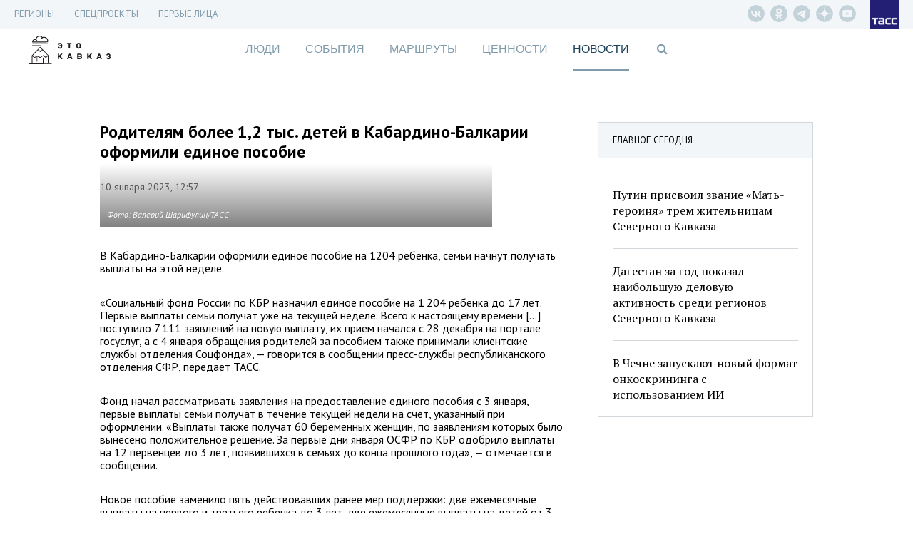

--- FILE ---
content_type: text/html; charset=UTF-8
request_url: https://etokavkaz.ru/news/158786
body_size: 12779
content:
<!DOCTYPE html>
<html lang="ru" ng-app="myApp" class="no-js" ng-init="$root.pageTitle = 'Родителям более 1,2 тыс. детей в Кабардино-Балкарии оформили единое пособие - Это Кавказ'; $root.currentSection='news'">
<head>
    <base href="/">
    <meta charset="utf-8">
    <meta http-equiv="X-UA-Compatible" content="IE=edge">
    <meta name="title" content="Родителям более 1,2 тыс. детей в Кабардино-Балкарии оформили единое пособие" />
<meta name="description" content="В Кабардино-Балкарии оформили единое пособие на 1204 ребенка, семьи начнут получать выплаты на этой неделе." />
<meta property="og:title" content="Родителям более 1,2 тыс. детей в Кабардино-Балкарии оформили единое пособие" />
<meta property="og:type" content="article" />
<meta property="og:image" content="https://cdn-media.tass.ru/etokavkaz/9/f/9fdf09feabda98ffccfa2aea62315f769e113207.jpg" />
<meta property="og:description" content="В Кабардино-Балкарии оформили единое пособие на 1204 ребенка, семьи начнут получать выплаты на этой неделе." />
<meta property="og:url" content="https://etokavkaz.ru/news/158786" />
<meta name="twitter:card" content="summary_large_image" />
<meta property="fb:app_id" content="2358351007797103" />
<link rel="canonical" href="https://etokavkaz.ru/news/158786" />
<link rel="amphtml" href="https://etokavkaz.ru/amp/news/158786" />
<link rel="stylesheet" type="text/css" href="/assets/3543208f/css/font-awesome.min.css" />
<link rel="stylesheet" type="text/css" href="/assets/ed3efdd0/css/front-fonts.css" />
<link rel="stylesheet" type="text/css" href="/assets/16200250/css/layout-main.css" />
<link rel="stylesheet" type="text/css" href="/assets/16200250/css/banner.css" />
<link rel="stylesheet" type="text/css" href="/assets/16200250/css/overlay-main.css" />
<link rel="stylesheet" type="text/css" href="/assets/16200250/css/game.css" />
<link rel="stylesheet" type="text/css" href="/assets/16200250/css/blocks-overload.css" />
<link rel="stylesheet" type="text/css" href="/assets/28da8051/skin/blue.monday/css/jplayer.blue.monday.min.css" />
<script type="text/javascript" src="/assets/e5a433a6/jquery.min.js"></script>
<script type="text/javascript" src="/assets/e933250c/angular.js/angular.min.js"></script>
<script type="text/javascript" src="/assets/e933250c/angular.js/angular-route.min.js"></script>
<script type="text/javascript" src="/assets/e933250c/angular.js/angular-animate.min.js"></script>
<script type="text/javascript" src="/assets/e933250c/angular.js/angular-touch.min.js"></script>
<script type="text/javascript" src="https://cdnjs.cloudflare.com/ajax/libs/angular-scroll/0.6.4/angular-scroll.min.js"></script>
<script type="text/javascript" src="/assets/95b41fed/modernizr.js"></script>
<script type="text/javascript" src="/assets/28da8051/jplayer/jquery.jplayer.min.js"></script>
<script type="text/javascript" src="/assets/3f1979b7/angular-jplayer.js"></script>
<script type="text/javascript" src="/assets/3f1979b7/angular-jplayer-templates.js"></script>
<script type="text/javascript" src="/assets/7c90ec0f/underscore-min.js"></script>
<script type="text/javascript" src="/assets/1df1004e/moment-with-locales.min.js"></script>
<script type="text/javascript" src="/assets/16200250/dist/app.min.js"></script>
<script type="text/javascript" src="/assets/13e0c0c9/copyright.js"></script>
<title ng-bind="$root.pageTitle">Родителям более 1,2 тыс. детей в Кабардино-Балкарии оформили единое пособие - Это Кавказ</title>
    <meta name="viewport" content="width=device-width, initial-scale=1">
    <meta name="scroll-history" content="false" />
    <meta name='yandex-verification' content='f704a35824e08659' />
    <meta name="google-site-verification" content="HC2kYkbAD7Uqcf8WDsvO7PQo1apSLgMTeOrIGRhevv4">
    <link rel="alternate" type="application/rss+xml" href="/rss" />
    <link rel="apple-touch-icon" sizes="76x76" href="/image/apple-touch-icons/apple-touch-icon-76x76.png">
    <link rel="apple-touch-icon" sizes="120x120" href="/image/apple-touch-icons/apple-touch-icon-120x120.png">
    <link rel="apple-touch-icon" sizes="152x152" href="/image/apple-touch-icons/apple-touch-icon-152x152.png">
    <link rel="apple-touch-icon" sizes="167x167" href="/image/apple-touch-icons/apple-touch-icon-167x167.png">
    <link rel="apple-touch-icon" sizes="180x180" href="/image/apple-touch-icons/apple-touch-icon-180x180.png">

    <!--DFP-->
    <script type="text/javascript">
        /*<![CDATA[*/
        var banners = [
            {"id":"adfox_165934640619697160","code":"adfox_165934640619697160","params":{p1:'cvhgx',p2:'gcah'},"slug":"top" },
            {"id":"adfox_165934663038698809","code":"adfox_165934663038698809","params":{p1:'cvhgy',p2:'hiut'},"slug":"240_400"},
            {"id":"adfox_16593468410645670","code":"adfox_16593468410645670","params":{p1:'cvhha',p2:'gcbv'},"slug":"mobile_300_250"},
            {"id":"adfox_165934675291371181","code":"adfox_165934675291371181","params":{p1:'cvhgz',p2:'gcce'},"slug":"mobile_320_100"}
        ];
        /*]]>*/
    </script>
    <script>window.yaContextCb = window.yaContextCb || [];</script>
    <script src="https://yandex.ru/ads/system/context.js" async></script>
    <!-- DO NOT MODIFY -->
    <!--DFP-->

</head>
<body ng-controller="Main" ng-class="{
  'b-fullnews-open': newsIsOpen,
  'b-side-open': menuIsOpen,
  'has-header-small': $location.path() != '/',
  'without-sections': isSectionsHide,
  'without-footer': isFooterHide,
  'page-is-first-persons': $root.firstPersons.isInit(),
  'page-is-index-first-persons': $root.firstPersons.isIndex,
  'page-unsubscribe': isPageUnsubscribe,
  'body_single-page': isSinglePage,
  'single-page': pageIsSingle,
  'main-page': pageIsMain,
}" id="body" ng-cloak>
<script async defer type="text/javascript" src="//vk.com/js/api/openapi.js?"></script>
<script type="text/javascript">
new Image().src = "//counter.yadro.ru/hit;TASS_total?r"+
escape(document.referrer)+((typeof(screen)=="undefined")?"":
";s"screen.width""screen.height""+(screen.colorDepth?
screen.colorDepth:screen.pixelDepth))";u"+escape(document.URL)
";"+Math.random();</script>

<!-- Yandex.Metrika counter -->
<script type="text/javascript" >
   (function(m,e,t,r,i,k,a){m[i]=m[i]||function()
{(m[i].a=m[i].a||[]).push(arguments)}
;
   m[i].l=1*new Date();k=e.createElement(t),a=e.getElementsByTagName(t)[0],k.async=1,k.src=r,a.parentNode.insertBefore(k,a)})
   (window, document, "script", "https://mc.yandex.ru/metrika/tag.js", "ym");
 
   ym(31231540, "init",
{         clickmap:true,         trackLinks:true,         accurateTrackBounce:true,         trackHash:true    }
);
</script>
<noscript><div><img src="https://mc.yandex.ru/watch/31231540" style="position:absolute; left:-9999px;" alt="" /></div></noscript>

<script type="text/javascript">
    window.isMainPage = !!'';
</script>

<div class="b-search" ng-class="{'b-search_opened': $root.isShowSearchForm}">
    <div class="b-search__shadow"></div>
    <div class="b-search__header">
        <div class="b-search__wrap wrap">
            <input type="text"
                   class="b-search__input"
                   placeholder="Поиск по сайту"
                   ng-model="search.short"
                   ng-change="searchShort()"
                   ng-model-options="{debounce: 500}"
                   ng-keypress="searchKeyPress($event)">
            <div class="b-search__close" ng-click="$root.isShowSearchForm=false;resetSearch();">
                <div class="icon"></div>
            </div>
        </div>
    </div>
    <div class="b-search__results">
        <div class="wrap">
            <div class="b-search__result" ng-animate="'animate'" ng-repeat="result in searchResult.short">
                <div class="datetime">{{result.published_at}}</div>
                <a ng-href="{{result.url}}" class="title" ng-click="$root.isShowSearchForm=false;resetSearch();">{{result.title}}</a>
            </div>
            <div class="b-search__result b-search__result_all" ng-show="searchResult.short.length>0">
                <a ng-click="goSearch()" class="title">Показать все результаты &rarr;</a>
            </div>
        </div>
    </div>
</div>
<div class="wrap-banner-top">
  
<div class="b-banner b-banner_dfp b-banner_slug-mobile_320_100">
    <div id="adfox_165934675291371181"></div>
</div>
<div class="b-check-visible_slug-mobile_320_100"></div>  
<div class="b-banner b-banner_dfp b-banner_slug-top">
    <div id="adfox_165934640619697160"></div>
</div>
<div class="b-check-visible_slug-top"></div></div>

<div class="wrap-header_fixed" ng-class="{'wrap-header_showed': header.isFixed }">
  
<div class="b-header-fixed" ng-class="{'b-header-fixed__without-button-back': isFirstPage()}">
    <div class="b-header-fixed__back" href ng-click="$back()"></div>
    <a class="b-header-fixed__logo" href="/"></a>
    <div class="b-header-fixed__menu">
        <div class="menu">
            <div class="menu__titles">
                <a ng-class="{&quot;menu__title_active&quot;: $root.currentSection == &quot;people&quot;}" class="menu__title" href="https://etokavkaz.ru/sections/people">Люди</a><a ng-class="{&quot;menu__title_active&quot;: $root.currentSection == &quot;page&quot;}" class="menu__title" href="https://etokavkaz.ru/sections/page">История Кабардино-Балкарии</a><a ng-class="{&quot;menu__title_active&quot;: $root.currentSection == &quot;life&quot;}" class="menu__title" href="https://etokavkaz.ru/sections/life">События</a><a ng-class="{&quot;menu__title_active&quot;: $root.currentSection == &quot;space&quot;}" class="menu__title" href="https://etokavkaz.ru/sections/space">Маршруты</a><a ng-class="{&quot;menu__title_active&quot;: $root.currentSection == &quot;values&quot;}" class="menu__title" href="https://etokavkaz.ru/sections/values">Ценности</a>            </div>
            <menu class="menu__links">
                <li class="links__item">
                    <a class="links__title">Регионы <span class="links__state"></span></a>
                    <div class="sublinks">
                        <a class="sublinks__item" target="_self" href="/dagestan">Дагенстан</a>
                        <a class="sublinks__item" target="_self" href="/ingushetija">Ингушетия</a>
                        <a class="sublinks__item" target="_self" href="/kbr">Кабардино-Балкария</a>
                        <a class="sublinks__item" target="_self" href="/kchr">Карачаево-Черкесия</a>
                        <a class="sublinks__item" target="_self" href="/sev_osetiya">Северная Осетия</a>
                        <a class="sublinks__item" target="_self" href="/stav_kray">Ставрополье</a>
                        <a class="sublinks__item" target="_self" href="/chechnya">Чечня</a>
                    </div>
                </li>
                <li class="links__item">
                    <a class="links__title" href="/pervye-litca-kavkaza">Первые лица Кавказа</a>
                </li>
                <li class="links__item">
                    <a class="links__title">Спецпроекты <span class="links__state"></span></a>
                <div class="sublinks">
                    <a class="sublinks__item" target="_self" href="/spec/chuzih-detej-ne-bivaet">Чужих детей не бывает</a>
                    <a class="sublinks__item" target="_self" href="/spec/victory_day">Дожить до победы</a>
                    <a class="sublinks__item" target="_self" href="/derbent-2000">Дербент 2000</a>
                    <a class="sublinks__item" target="_self" href="/spec/mashuk-2015">Куда уходят гранты</a>
                    <a class="sublinks__item" target="_self" href="/spec/kak-spasti-mir">Как спасти мир</a>
                </div>
                </li>
                <li class="links__item links__item_divider"></li>
                                <li class="links__item" ng-class="{'links__item_active': $root.currentSection == 'people'}"
                    ng-click="$root.currentSection = 'people'">
                    <a class="links__title" href="https://etokavkaz.ru/sections/people">Люди</a>
                </li>
                                <li class="links__item" ng-class="{'links__item_active': $root.currentSection == 'page'}"
                    ng-click="$root.currentSection = 'page'">
                    <a class="links__title" href="https://etokavkaz.ru/sections/page">История Кабардино-Балкарии</a>
                </li>
                                <li class="links__item" ng-class="{'links__item_active': $root.currentSection == 'life'}"
                    ng-click="$root.currentSection = 'life'">
                    <a class="links__title" href="https://etokavkaz.ru/sections/life">События</a>
                </li>
                                <li class="links__item" ng-class="{'links__item_active': $root.currentSection == 'space'}"
                    ng-click="$root.currentSection = 'space'">
                    <a class="links__title" href="https://etokavkaz.ru/sections/space">Маршруты</a>
                </li>
                                <li class="links__item" ng-class="{'links__item_active': $root.currentSection == 'values'}"
                    ng-click="$root.currentSection = 'values'">
                    <a class="links__title" href="https://etokavkaz.ru/sections/values">Ценности</a>
                </li>
                
                <li class="links__item" ng-class="{'active': $root.currentSection == 'news'}"
                    ng-click="$root.currentSection = 'news'">
                    <a class="links__title" href="/news">Новости</a>
                </li>
            </menu>
        </div>
    </div>
    <div class="b-header-fixed__title" ng-show="$root.pageTitle">{{$root.pageTitleShort}}</div>
    <div class="b-header-fixed__panel" ng-init="isOpenSharingPanel=false" ng-class="{'b-header-fixed__panel_collapsed' : !isOpenSharingPanel}">
        <div class="sharing">
            <div class="sharing__group_all" ng-controller="SocialCtrl">
                <div class="sharing__item" ng-click="socialLinks('vk')">
                    <div class="fa fa-vk"></div>
                </div>
                <div class="sharing__group">
                    <div class="sharing__item" ng-click="socialLinks('ok')">
                        <div class="fa fa-odnoklassniki"></div>
                    </div>
                    <div class="sharing__item">
                        <div class="fa fa-envelope" ng-click="$root.subscribeForm.isShow=true"></div>
                    </div>
                </div>
                <a class="sharing__item sharing__item_whatsapp" href="whatsapp://send?text={{$root.href}}">
                    <div class="fa fa-whatsapp"></div>
                </a>
            </div>
            <div class="sharing__item sharing__item_share sharing__item_no-animate" ng-click="isOpenSharingPanel=true" ng-show="!isOpenSharingPanel">
                <div class="fa fa-ellipsis-h"></div>
                <div class="fa fa-share"></div>
            </div>
            <div class="sharing__item sharing__item_close sharing__item_no-animate" ng-click="isOpenSharingPanel=false" ng-show="isOpenSharingPanel">
                <div class="icon_close"></div>
            </div>
        </div>
        <div class="search">
            <div class="fa fa-search" ng-click="$root.isShowSearchForm=true"></div>
        </div>
        <div class="menu">
            <div class="icon_menu" ng-click="toggleMenu(true)"></div>
        </div>
    </div>
  <div class="b-header-fixed__progressbar" ng-style="{'width': header.progressbar.position + '%'}"></div>
</div>
</div>

<div class="wrap-header_static">

  <div class="wrap-menu-additional">
    <div class="b-menu-additional">
  <div class="b-menu-additional__links">
    <div class="links">
            <div class="links__item">
        <a class="links__title" target="_self" href="/longread">Регионы</a>                <div class="sublinks">
            <a class="sublinks__item" target="_self" href="/dagestan">Дагестан</a><a class="sublinks__item" target="_self" href="/ingushetija">Ингушетия</a><a class="sublinks__item" target="_self" href="/kbr">Кабардино-Балкария</a><a class="sublinks__item" target="_self" href="/kchr">Карачаево-Черкесия</a><a class="sublinks__item" target="_self" href="/sev_osetiya">Северная Осетия</a><a class="sublinks__item" target="_self" href="/stav_kray">Ставрополье</a><a class="sublinks__item" target="_self" href="/chechnya">Чечня</a>        </div>
            </div>
            <div class="links__item">
        <a class="links__title" target="_self">СПЕЦПРОЕКТЫ</a>                <div class="sublinks">
            <a href="https://spec.tass.ru/seasons-etokavkaz/" rel="nofollow" class="sublinks__item" >Кавказские сезоны</a><a href="https://spec.tass.ru/etokavkazgame/" rel="nofollow" class="sublinks__item" >Покорители вершин. Квест по тропам Северного Кавказа</a><a href="https://expoinvest.etokavkaz.ru/" rel="nofollow" class="sublinks__item" >Кавказская инвестиционная выставка</a><a class="sublinks__item" target="_self" href="https://etokavkaz.ru/spec/victory_day">Дожить до победы</a><a class="sublinks__item" href="https://etokavkaz.ru/spec/prikazano_deportirovat">Приказано депортировать</a><a class="sublinks__item" href="https://etokavkaz.ru/spec/amuzgi">Оживляя Амузги</a><a class="sublinks__item" href="https://etokavkaz.ru/spec/granti-2016">На энтузиазме и гранте</a><a class="sublinks__item" href="https://etokavkaz.ru/spec/vipusk">После уроков</a><a class="sublinks__item" href="https://etokavkaz.ru/spec/euro2018">Жизнь в схватке</a><a href="http://spec.tass.ru/yahting/" rel="nofollow" class="sublinks__item" target="_self" >Свистать всех наверх!</a><a class="sublinks__item" target="_blank" href="https://etokavkaz.ru/spec/ptici_kavkaza">Птицы Кавказа</a><a href="https://photo2020.etokavkaz.ru/" rel="nofollow" class="sublinks__item" >Фотоконкурс. Кавказ без границ</a><a href="https://grozny.etokavkaz.ru/" rel="nofollow" class="sublinks__item" >Звездный Грозный</a><a href="https://sevkavfest.etokavkaz.ru/" rel="nofollow" class="sublinks__item" >Фестиваль «Северный Кавказ: синтез мира, синтез искусств»</a><a href="https://voina.etokavkaz.ru/" rel="nofollow" class="sublinks__item" >Кавказская война</a><a href="https://elbrus.etokavkaz.ru/" rel="nofollow" class="sublinks__item" >Эльбрус для всех</a><a href="http://photokonkurs2017.tass.ru/" rel="nofollow" class="sublinks__item" target="_self" >Фотоконкурс. Стоп-кадр</a><a href="http://spec.tass.ru/9maykavkaz/" rel="nofollow" class="sublinks__item" target="_self" >Битва за Кавказ</a><a href="https://11sekretov.etokavkaz.ru/" rel="nofollow" class="sublinks__item" target="_self" >11 секретов крепкого брака</a><a href="https://nauka.etokavkaz.ru/" rel="nofollow" class="sublinks__item" target="_self" >Как наука побеждает</a><a class="sublinks__item" target="_self" href="/khrebet/ru">Хребет</a><a class="sublinks__item" href="https://etokavkaz.ru/spec/victimsday2018">«В любой момент тебя и твоих родных перемелет эта страшная машина»</a><a class="sublinks__item" target="_self" href="https://etokavkaz.ru/spec/chuzih-detej-ne-bivaet">Чужих детей не бывает</a><a class="sublinks__item" href="https://etokavkaz.ru/spec/zaur">Горец и его мечта</a><a class="sublinks__item" target="_self" href="https://etokavkaz.ru/spec/mashuk-2015">Куда уходят гранты</a><a class="sublinks__item" target="_self" href="/derbent-2000">Дербент 2000</a><a class="sublinks__item" target="_self" href="https://etokavkaz.ru/spec/kak-spasti-mir">Как спасти мир</a><a class="sublinks__item" href="https://etokavkaz.ru/spec/hadj">Хадж: 15 вопросов о главном событии в жизни мусульманина</a><a class="sublinks__item" href="https://etokavkaz.ru/spec/buket-gorca">Букет горца: все о горском чае</a><a href="http://itogi2016.etokavkaz.ru/" rel="nofollow" class="sublinks__item" target="_self" >Этот год запомнится</a><a class="sublinks__item" href="https://etokavkaz.ru/spec/itogi2018">Кавказ — 2018</a><a class="sublinks__item" href="https://etokavkaz.ru/pervye-litca-kavkaza">Первые лица</a><a class="sublinks__item" href="https://etokavkaz.ru/spec/kubachi">Кубачи: полный гид по древнему аулу мастеров в Дагестане</a><a class="sublinks__item" href="https://etokavkaz.ru/spec/drakony-okhranyayushchie-dom">Драконы, охраняющие дом</a><a class="sublinks__item" href="https://etokavkaz.ru/spec/eto-kavkaz-gde-serdtce-zamiraet-i-kuda-khochetsya-vernutsya">«Это Кавказ»: где сердце замирает и куда хочется вернуться</a>        </div>
            </div>
            <div class="links__item">
        <a class="links__title" href="https://etokavkaz.ru/pervye-litca-kavkaza">Первые лица</a>            </div>
    </div>
  </div>
  <div class="b-menu-additional__panel">
    <div class="b-menu-additional__social">
      <div class="social">
          <a href="https://vk.com/etokavkaz_official" rel="nofollow" class="social__item vk__header" target="_blank"></a>
          <a href="https://ok.ru/group/52985344819345" rel="nofollow" class="social__item odnoklassniki__header" target="_blank"></a>
          <a href="https://t.me/etokavkaz_ru" rel="nofollow" class="social__item telegram__header" target="_blank"></a>
          <a href="https://dzen.ru/etokavkaz.ru" rel="nofollow" class="social__item dzen__header" target="_blank"></a>
          <a href="https://www.youtube.com/@eto_kavkaz" rel="nofollow" class="social__item youtube-play__header" target="_blank"></a>
      </div>
    </div>
  </div>
  <a class="logo logo_tass" href="http://tass.ru"></a>
  <div class="menu-link fa fa-bars" ng-click="toggleMenu(true)"></div>
</div>
  </div>

  <div class="wrap-top">
      <header class="wrap header">
    <a href="/" class="logo-kavkaz" ng-class="{'logo-kavkaz_moved-banner': $root.DFP.statuses['mobile_320_100'].isInit && $('.b-banner_slug-mobile_320_100').height()}"></a>
    <a href ng-click="$back()" class="header__back" ng-hide="isFirstPage()"></a>
</header>
      <div class="wrap wrap-menu">
        <nav class="b-nav">
    <a ng-class="{&quot;active&quot;: $root.currentSection == &quot;people&quot;}" ng-click="$root.currentSection = &quot;people&quot;" href="https://etokavkaz.ru/sections/people">Люди</a><a ng-class="{&quot;active&quot;: $root.currentSection == &quot;life&quot;}" ng-click="$root.currentSection = &quot;life&quot;" href="https://etokavkaz.ru/sections/life">События</a><a ng-class="{&quot;active&quot;: $root.currentSection == &quot;space&quot;}" ng-click="$root.currentSection = &quot;space&quot;" href="https://etokavkaz.ru/sections/space">Маршруты</a><a ng-class="{&quot;active&quot;: $root.currentSection == &quot;values&quot;}" ng-click="$root.currentSection = &quot;values&quot;" href="https://etokavkaz.ru/sections/values">Ценности</a><a ng-class="{&quot;active&quot;: $root.currentSection == &quot;news&quot;}" ng-click="$root.currentSection = &quot;news&quot;" href="/news">Новости</a>    <span class="search fa fa-search" ng-click="$root.isShowSearchForm=true"></span>
</nav>
<div class="menu-link fa fa-bars" ng-click="menuIsOpen=true"></div>      </div>
  </div>

</div>

<div class="side">
    <div class="side__shadow"></div>
    <div class="side__content">
        <div class="side__wrapper">
            <nav class="side__additional-menu">
                <menu class="links">
            <li class="links__item">
        <a class="links__title" target="_self">Регионы<span class="links__state"></span></a>                    <div class="sublinks">
                <a class="sublinks__item" target="_self" href="/dagestan">Дагестан</a><a class="sublinks__item" target="_self" href="/ingushetija">Ингушетия</a><a class="sublinks__item" target="_self" href="/kbr">Кабардино-Балкария</a><a class="sublinks__item" target="_self" href="/kchr">Карачаево-Черкесия</a><a class="sublinks__item" target="_self" href="/sev_osetiya">Северная Осетия</a><a class="sublinks__item" target="_self" href="/stav_kray">Ставрополье</a><a class="sublinks__item" target="_self" href="/chechnya">Чечня</a>            </div>
            </li>
            <li class="links__item">
        <a class="links__title" target="_self">СПЕЦПРОЕКТЫ<span class="links__state"></span></a>                    <div class="sublinks">
                <a href="https://spec.tass.ru/seasons-etokavkaz/" rel="nofollow" class="sublinks__item" >Кавказские сезоны</a><a href="https://spec.tass.ru/etokavkazgame/" rel="nofollow" class="sublinks__item" >Покорители вершин. Квест по тропам Северного Кавказа</a><a href="https://expoinvest.etokavkaz.ru/" rel="nofollow" class="sublinks__item" >Кавказская инвестиционная выставка</a><a class="sublinks__item" target="_self" href="https://etokavkaz.ru/spec/victory_day">Дожить до победы</a><a class="sublinks__item" href="https://etokavkaz.ru/spec/prikazano_deportirovat">Приказано депортировать</a><a class="sublinks__item" href="https://etokavkaz.ru/spec/amuzgi">Оживляя Амузги</a><a class="sublinks__item" href="https://etokavkaz.ru/spec/granti-2016">На энтузиазме и гранте</a><a class="sublinks__item" href="https://etokavkaz.ru/spec/vipusk">После уроков</a><a class="sublinks__item" href="https://etokavkaz.ru/spec/euro2018">Жизнь в схватке</a><a href="http://spec.tass.ru/yahting/" rel="nofollow" class="sublinks__item" target="_self" >Свистать всех наверх!</a><a class="sublinks__item" target="_blank" href="https://etokavkaz.ru/spec/ptici_kavkaza">Птицы Кавказа</a><a href="https://photo2020.etokavkaz.ru/" rel="nofollow" class="sublinks__item" >Фотоконкурс. Кавказ без границ</a><a href="https://grozny.etokavkaz.ru/" rel="nofollow" class="sublinks__item" >Звездный Грозный</a><a href="https://sevkavfest.etokavkaz.ru/" rel="nofollow" class="sublinks__item" >Фестиваль «Северный Кавказ: синтез мира, синтез искусств»</a><a href="https://voina.etokavkaz.ru/" rel="nofollow" class="sublinks__item" >Кавказская война</a><a href="https://elbrus.etokavkaz.ru/" rel="nofollow" class="sublinks__item" >Эльбрус для всех</a><a href="http://photokonkurs2017.tass.ru/" rel="nofollow" class="sublinks__item" target="_self" >Фотоконкурс. Стоп-кадр</a><a href="http://spec.tass.ru/9maykavkaz/" rel="nofollow" class="sublinks__item" target="_self" >Битва за Кавказ</a><a href="https://11sekretov.etokavkaz.ru/" rel="nofollow" class="sublinks__item" target="_self" >11 секретов крепкого брака</a><a href="https://nauka.etokavkaz.ru/" rel="nofollow" class="sublinks__item" target="_self" >Как наука побеждает</a><a class="sublinks__item" target="_self" href="/khrebet/ru">Хребет</a><a class="sublinks__item" href="https://etokavkaz.ru/spec/victimsday2018">«В любой момент тебя и твоих родных перемелет эта страшная машина»</a><a class="sublinks__item" target="_self" href="https://etokavkaz.ru/spec/chuzih-detej-ne-bivaet">Чужих детей не бывает</a><a class="sublinks__item" href="https://etokavkaz.ru/spec/zaur">Горец и его мечта</a><a class="sublinks__item" target="_self" href="https://etokavkaz.ru/spec/mashuk-2015">Куда уходят гранты</a><a class="sublinks__item" target="_self" href="/derbent-2000">Дербент 2000</a><a class="sublinks__item" target="_self" href="https://etokavkaz.ru/spec/kak-spasti-mir">Как спасти мир</a><a class="sublinks__item" href="https://etokavkaz.ru/spec/hadj">Хадж: 15 вопросов о главном событии в жизни мусульманина</a><a class="sublinks__item" href="https://etokavkaz.ru/spec/buket-gorca">Букет горца: все о горском чае</a><a href="http://itogi2016.etokavkaz.ru/" rel="nofollow" class="sublinks__item" target="_self" >Этот год запомнится</a><a class="sublinks__item" href="https://etokavkaz.ru/spec/itogi2018">Кавказ — 2018</a><a class="sublinks__item" href="https://etokavkaz.ru/pervye-litca-kavkaza">Первые лица</a><a class="sublinks__item" href="https://etokavkaz.ru/spec/kubachi">Кубачи: полный гид по древнему аулу мастеров в Дагестане</a><a class="sublinks__item" href="https://etokavkaz.ru/spec/drakony-okhranyayushchie-dom">Драконы, охраняющие дом</a><a class="sublinks__item" href="https://etokavkaz.ru/spec/eto-kavkaz-gde-serdtce-zamiraet-i-kuda-khochetsya-vernutsya">«Это Кавказ»: где сердце замирает и куда хочется вернуться</a>            </div>
            </li>
            <li class="links__item">
        <a class="links__title" href="https://etokavkaz.ru/pervye-litca-kavkaza">Первые лица</a>            </li>
    </menu>
            </nav>
            <nav class="side__main-menu">
                <menu>
            <li ng-class="{'active': $root.currentSection == 'people'}"
            ng-click="$root.currentSection = 'people'">
            <a href="https://etokavkaz.ru/sections/people">Люди</a>
        </li>
            <li ng-class="{'active': $root.currentSection == 'life'}"
            ng-click="$root.currentSection = 'life'">
            <a href="https://etokavkaz.ru/sections/life">События</a>
        </li>
            <li ng-class="{'active': $root.currentSection == 'space'}"
            ng-click="$root.currentSection = 'space'">
            <a href="https://etokavkaz.ru/sections/space">Маршруты</a>
        </li>
            <li ng-class="{'active': $root.currentSection == 'values'}"
            ng-click="$root.currentSection = 'values'">
            <a href="https://etokavkaz.ru/sections/values">Ценности</a>
        </li>
    
    <li ng-class="{'active': $root.currentSection == 'news'}"
        ng-click="$root.currentSection = 'news'">
        <a href="/news">Новости</a>
    </li>
</menu>            </nav>
            <form class="b-search-mob" ng-submit="openSearch('short');resetSearch()">
                <button class="search-text" type="submit">
                    <i class="fa fa-search"></i>
                </button>
                <input type="search" placeholder="Поиск" class="b-search-mob__input" ng-model="search.short" name="qSide">
                <button class="remove-text" type="button" ng-show="search.short.length>0" ng-click="resetSearch()">
                    <i class="fa fa-times"></i>
                </button>
            </form>
            <a href ng-click="menuIsOpen=false" class="js-close-menu side__close"></a>
        </div>
    </div>
</div>
<script type="text/javascript">
    $('.links__item:has(.links__state)').click(function(){
        $(this).toggleClass('links__item_open');
        $(this).find('.sublinks').slideToggle(300);
    })
</script>

<div class="wrap-white wrap-relative">
    <div ng-view class="wrap wrap-content" autoscroll="needToScrollTop">
      <div class="b-page-news b-page-news_one-news articleGA">
    <div class="b-page-news__content" ng-style="{'min-height' : pageNews.minHeight + 'px'}">
        <div class="b-page-news__top3 b-top3" ng-class="{'b-top3_fixed' : pageNews.isScrolled && !pageNews.isStickedBottom && true,
    'b-top3_sticked-bottom' : pageNews.isStickedBottom && true}">
    <div class="b-top3__header">
        <span class="title">ГЛАВНОЕ СЕГОДНЯ</span>
    </div>
    <div class="b-top3__content">
                    <div class="item">
                <div class="item__time">10:01</div>
                                    <a href="https://etokavkaz.ru/news/247394" class="item__img-wrapper">
                        <img src="https://cdn-media.tass.ru/width/550_cd5e882b/etokavkaz/c/8/c82804cab121782aa6ef2d62645d40fd3445e913.jpg" alt="" class="item__img">
                    </a>
                        <a class="item__title" href="https://etokavkaz.ru/news/247394">Путин присвоил звание «Мать-героиня» трем жительницам Северного Кавказа</a>
        </div>
                    <div class="item">
                <div class="item__time">14:01</div>
                                    <a href="https://etokavkaz.ru/news/247298" class="item__img-wrapper">
                        <img src="https://cdn-media.tass.ru/width/550_cd5e882b/etokavkaz/e/4/e4637451fec395c2cff4fc3fdfccbae2e488f2b3.jpg" alt="" class="item__img">
                    </a>
                        <a class="item__title" href="https://etokavkaz.ru/news/247298">Дагестан за год показал наибольшую деловую активность среди регионов Северного Кавказа</a>
        </div>
                    <div class="item">
                <div class="item__time">11:01</div>
                                    <a href="https://etokavkaz.ru/news/247408" class="item__img-wrapper">
                        <img src="https://cdn-media.tass.ru/width/550_cd5e882b/etokavkaz/2/0/2051e87b242a3d9b1bfd9cb96e72108bee42bae3.jpg" alt="" class="item__img">
                    </a>
                        <a class="item__title" href="https://etokavkaz.ru/news/247408">В Чечне запускают новый формат онкоскрининга с использованием ИИ</a>
        </div>
            </div>
</div>

        <div class="b-page-news__item">
                        <div data-io-article-url="https://etokavkaz.ru/news/158786">
                <h1 class="title">Родителям более 1,2 тыс. детей в Кабардино-Балкарии оформили единое пособие</h1>
                <div class="details">
                                        <div class="datetime">10 января 2023, 12:57</div>
                </div>
                                    <div class="img-wrapper">
                        <img src="https://cdn-media.tass.ru/width/550_cd5e882b/etokavkaz/9/f/9fdf09feabda98ffccfa2aea62315f769e113207.jpg" alt="" class="img" width="550" height="366">
                                                    <div class="copyright-wrapper">
                                <div class="copyright">Фото: Валерий Шарифулин/ТАСС</div>
                            </div>
                                            </div>
                
                <div class="b-content">
                    <div data-block-hash="">
    <p class="ng-scope">В Кабардино-Балкарии оформили единое пособие на 1204 ребенка, семьи начнут получать выплаты на этой неделе.</p></div>
<div data-block-hash="">
    <p class="ng-scope">«Социальный фонд России по КБР назначил единое пособие на 1 204 ребенка до 17 лет. Первые выплаты семьи получат уже на текущей неделе. Всего к настоящему времени […] поступило 7 111 заявлений на новую выплату, их прием начался с 28 декабря на портале госуслуг, а с 4 января обращения родителей за пособием также принимали клиентские службы отделения Соцфонда», — говорится в сообщении пресс-службы республиканского отделения СФР, передает ТАСС.</p></div>
<div data-block-hash="">
    <p class="ng-scope">Фонд начал рассматривать заявления на предоставление единого пособия с 3 января, первые выплаты семьи получат в течение текущей недели на счет, указанный при оформлении. «Выплаты также получат 60 беременных женщин, по заявлениям которых было вынесено положительное решение. За первые дни января ОСФР по КБР одобрило выплаты на 12 первенцев до 3 лет, появившихся в семьях до конца прошлого года», — отмечается в сообщении.</p></div>
<div data-block-hash="">
    <p class="ng-scope">Новое пособие заменило пять действовавших ранее мер поддержки: две ежемесячные выплаты на первого и третьего ребенка до 3 лет, две ежемесячные выплаты на детей от 3 до 8 лет и детей от 8 до 17 лет, а также ежемесячную выплату по беременности.</p></div>
<div data-block-hash="">
    <p>Единое пособие назначается семьям с доходами ниже регионального прожиточного минимума на человека. Дети и родители при этом должны быть российскими гражданами и постоянно проживать в России. При назначении выплаты применяется комплексная оценка доходов и имущества семьи, а также учитывается занятость родителей.</p></div>
<p>
    </p>
                </div>
                
<div class="b-banner b-banner_dfp b-banner_slug-mobile_300_250">
    <div id="adfox_16593468410645670"></div>
</div>
<div class="b-check-visible_slug-mobile_300_250"></div>                <div class="social" ng-controller="SocialCtrl" ng-init="withCounters=true">
                    <div class="item item_vk" ng-click="socialLinks('vk', 'Родителям более 1,2 тыс. детей в Кабардино-Балкарии оформили единое пособие', 'В Кабардино-Балкарии оформили единое пособие на 1204 ребенка, семьи начнут получать выплаты на этой неделе.', 'https://cdn-media.tass.ru/etokavkaz/9/f/9fdf09feabda98ffccfa2aea62315f769e113207.jpg', 'https://etokavkaz.ru/news/158786')">
                        <div class="badge" ng-show="shareCounters.vk">{{shareCounters.vk}}</div>
                    </div>
                    <div class="item item_ok" ng-click="socialLinks('ok', 'Родителям более 1,2 тыс. детей в Кабардино-Балкарии оформили единое пособие', 'В Кабардино-Балкарии оформили единое пособие на 1204 ребенка, семьи начнут получать выплаты на этой неделе.', 'https://cdn-media.tass.ru/etokavkaz/9/f/9fdf09feabda98ffccfa2aea62315f769e113207.jpg', 'https://etokavkaz.ru/news/158786')">
                        <div class="badge" ng-show="shareCounters.ok">{{shareCounters.ok}}</div>
                    </div>
                </div>
            </div>
        </div>
    </div>
</div>

<div id="smi24" class="scale-smi24">
    <div class="smi24 wrap wrap-smi24">
        <div id="adfox_h_obmenka_smi_24"></div>
        <script type="text/javascript" charset="utf-8">
            window.yaContextCb.push(()=>{
                Ya.adfoxCode.create({
                    ownerId: 255516,
                    containerId: 'adfox_h_obmenka_smi_24',
                    params: {
                        p1: 'cwzae',
                        p2: 'y'
                    }
                })
            })
        </script>
    </div>
</div>

<div class="b-block-recommended" ng-controller="tmSlider" ng-init="lengthArray=4"
    ng-swipe-left="next()" ng-swipe-right="prev()">
    <div class="b-block-recommended__header">
        <div class="b-block-recommended__title">Самое интересное</div>
    </div>

    <div class="b-block-recommended__scale">
        <div class="b-block-recommended__items" ng-style="{'left': -curItem * 100 + '%'}">
                                    <div class="b-block-recommended__item">
                <div class="item" style="background-image: url(https://cdn-media.tass.ru/width/600_5d3ae4ac/etokavkaz/f/b/fb2365224639c545d0e18db9513de05dab74577d.jpg)">
                    <a class="item__bg-link" href="https://etokavkaz.ru/khoroshii-vkus/legendarnye-ponchiki-desert-s-varenem-iz-gribov-i-kaleidoskop-myasnykh-blyud-chto-poprobovat-na-kavminvodakh"></a>
                    <div class="item__scale">
                        <div class="item__wrapper">
                            <a class="item__tag" href="https://etokavkaz.ru/khoroshii-vkus">
                                Хороший вкус                            </a>
                            <a class="item__title" href="https://etokavkaz.ru/khoroshii-vkus/legendarnye-ponchiki-desert-s-varenem-iz-gribov-i-kaleidoskop-myasnykh-blyud-chto-poprobovat-na-kavminvodakh">
                                Легендарные пончики и десерт с вареньем из грибов: что попробовать на Кавминводах                            </a>
                        </div>
                        <div class="item__panel">
                            <div class="item__details">
                                <div class="item__date">26 Июля, 2024</div>
                            </div>
                            <a class="item__read" href="https://etokavkaz.ru/khoroshii-vkus/legendarnye-ponchiki-desert-s-varenem-iz-gribov-i-kaleidoskop-myasnykh-blyud-chto-poprobovat-na-kavminvodakh">
                                Читать далее <span class="fa fa-long-arrow-right"></span>
                            </a>
                        </div>
                    </div>
                </div>
            </div>
                                    <div class="b-block-recommended__item">
                <div class="item" style="background-image: url(https://cdn-media.tass.ru/width/600_5d3ae4ac/etokavkaz/8/e/8eb28b22299e73810c196d6c126622d9e336deaf.jpg)">
                    <a class="item__bg-link" href="https://etokavkaz.ru/sev_osetiya/v-pogone-za-ostrymi-oshchushcheniyami-kak-raznoobrazit-otdykh-v-severnoi-osetii"></a>
                    <div class="item__scale">
                        <div class="item__wrapper">
                            <a class="item__tag" href="https://etokavkaz.ru/sev_osetiya/tag">
                                Северная Осетия - Алания                            </a>
                            <a class="item__title" href="https://etokavkaz.ru/sev_osetiya/v-pogone-za-ostrymi-oshchushcheniyami-kak-raznoobrazit-otdykh-v-severnoi-osetii">
                                В погоне за острыми ощущениями: как разнообразить отдых в Северной Осетии                            </a>
                        </div>
                        <div class="item__panel">
                            <div class="item__details">
                                <div class="item__date">27 Июня, 2024</div>
                            </div>
                            <a class="item__read" href="https://etokavkaz.ru/sev_osetiya/v-pogone-za-ostrymi-oshchushcheniyami-kak-raznoobrazit-otdykh-v-severnoi-osetii">
                                Читать далее <span class="fa fa-long-arrow-right"></span>
                            </a>
                        </div>
                    </div>
                </div>
            </div>
                                    <div class="b-block-recommended__item">
                <div class="item" style="background-image: url(https://cdn-media.tass.ru/width/600_5d3ae4ac/etokavkaz/a/0/a01e07da2b99eb3b739493b111a143c3c2728494.png)">
                    <a class="item__bg-link" href="https://etokavkaz.ru/ingushetija/neizvedannaya-ingushetiya-5-faktov-kotorye-nuzhno-znat-kazhdomu-turistu"></a>
                    <div class="item__scale">
                        <div class="item__wrapper">
                            <a class="item__tag" href="https://etokavkaz.ru/ingushetija/tag">
                                Ингушетия                            </a>
                            <a class="item__title" href="https://etokavkaz.ru/ingushetija/neizvedannaya-ingushetiya-5-faktov-kotorye-nuzhno-znat-kazhdomu-turistu">
                                Неизведанная Ингушетия: 5 фактов, которые нужно знать каждому туристу                            </a>
                        </div>
                        <div class="item__panel">
                            <div class="item__details">
                                <div class="item__date">10 Июля, 2024</div>
                            </div>
                            <a class="item__read" href="https://etokavkaz.ru/ingushetija/neizvedannaya-ingushetiya-5-faktov-kotorye-nuzhno-znat-kazhdomu-turistu">
                                Читать далее <span class="fa fa-long-arrow-right"></span>
                            </a>
                        </div>
                    </div>
                </div>
            </div>
                                    <div class="b-block-recommended__item">
                <div class="item" style="background-image: url(https://cdn-media.tass.ru/width/600_5d3ae4ac/etokavkaz/9/a/9af2988013e7c797a1dcb2ce963868950cca88bd.png)">
                    <a class="item__bg-link" href="https://etokavkaz.ru/gorod/top-5-dostoprimechatelnostei-groznogo-kotorye-nelzya-propustit"></a>
                    <div class="item__scale">
                        <div class="item__wrapper">
                            <a class="item__tag" href="https://etokavkaz.ru/gorod">
                                Город                            </a>
                            <a class="item__title" href="https://etokavkaz.ru/gorod/top-5-dostoprimechatelnostei-groznogo-kotorye-nelzya-propustit">
                                Топ-5 достопримечательностей Грозного, которые нельзя пропустить                            </a>
                        </div>
                        <div class="item__panel">
                            <div class="item__details">
                                <div class="item__date">11 Июля, 2024</div>
                            </div>
                            <a class="item__read" href="https://etokavkaz.ru/gorod/top-5-dostoprimechatelnostei-groznogo-kotorye-nelzya-propustit">
                                Читать далее <span class="fa fa-long-arrow-right"></span>
                            </a>
                        </div>
                    </div>
                </div>
            </div>
                    </div>
    </div>

    <div class="b-block-recommended__footer">
        <div class="b-block-recommended__pagination">
            <div class="pagination">
                                <div class="pagination__item" ng-class="{'pagination__item_active': curItem == 0}" ng-click="curItem=0"></div>
                                <div class="pagination__item" ng-class="{'pagination__item_active': curItem == 1}" ng-click="curItem=1"></div>
                                <div class="pagination__item" ng-class="{'pagination__item_active': curItem == 2}" ng-click="curItem=2"></div>
                                <div class="pagination__item" ng-class="{'pagination__item_active': curItem == 3}" ng-click="curItem=3"></div>
                            </div>
        </div>
    </div>
</div>
    </div>

    <footer bind-compiled-html="footerHtml"></footer>
</div>
<div class="b-button b-button_go-up" ng-class="{'b-button_sticked' : buttonGoUp.isSticked, 'b-button_hidden': !buttonGoUp.isShow}"
     ng-style="{'bottom': buttonGoUp.bottom + 'px'}" ng-click="goUp()"></div>
</body>

<script type="text/javascript">
  function range2Html(range){
    var div = document.createElement('div');
    div.appendChild(range.cloneContents());
    return div.innerHTML;
  }

  $(document).bind('keydown', function(e){
    if ((e.keyCode == 10 || e.keyCode == 13) && e.ctrlKey) {
      var typos = [];

      var punkts = [' ', '\r', '\n', ',', ';', ':', ',', '.','-'],
          selection = window.getSelection(),
          range = selection.getRangeAt(0).cloneRange(),
          textRange = range.toString(),
          hashBlocks = $(range.commonAncestorContainer).find('[data-block-hash]'),
          firstHashBlock = $(range.startContainer).parents('[data-block-hash]'),
          lastHashBlock = $(range.endContainer).parents('[data-block-hash]'),
          isSelectOne = true,
          hash = null,
          fragment = null;

      // если начало выделения в блоке с хэшом
      if(firstHashBlock.length) {
        while(!(~punkts.indexOf(textRange[0]))
          && 0 < range.startOffset) {
          range.setStart(range.startContainer, range.startOffset - 1);
          textRange = range.toString();
        }
      } else {
        range.setStartBefore(hashBlocks[0]);
        isSelectOne = false;
      }

      // если конец выделения в блоке с хэшом
      if(lastHashBlock.length) {
        textRange = range.toString();
        while(!(~punkts.indexOf(textRange[textRange.length - 1]))
          && range.endContainer.length >= range.endOffset + 1) {
          range.setEnd(range.endContainer, range.endOffset + 1);
          textRange = range.toString();
        }
      } else {
        range.setEndAfter(hashBlocks[hashBlocks.length - 1]);
        isSelectOne = false;
      }

      fragment = range.cloneContents();

      var innerHashBlocks = fragment.querySelectorAll('[data-block-hash]'),
          countHashBlock = innerHashBlocks.length;

      if(firstHashBlock.attr('data-block-hash') == lastHashBlock.attr('data-block-hash')
        && isSelectOne) {

        hash = $(range.startContainer).parents('[data-block-hash]').attr('data-block-hash');

        if(hash.length) {
          $.ajax({
            url: window.location.href,
            data: {
              typo: range2Html(range),
              block_hash: hash
            }
          });
        }
      } else {
        var rangeItem = range.cloneRange();
        for(var i = 0; i < countHashBlock; i++) {
          rangeItem.setStartBefore(innerHashBlocks[i]);
          rangeItem.setEndAfter(innerHashBlocks[i]);

          hash = innerHashBlocks[i].getAttribute('data-block-hash');

          if(hash.length) {
            $.ajax({
              url: window.location.href,
              data: {
                typo: range2Html(rangeItem),
                block_hash: hash
              }
            });
          }
        }
      }

      selection = window.getSelection ? window.getSelection() : document.selection ? document.selection : null;
      if(!!selection) selection.empty ? selection.empty() : selection.removeAllRanges();
    }
  });
</script>

</html>


--- FILE ---
content_type: text/html; charset=UTF-8
request_url: https://etokavkaz.ru/news/158786?short=1
body_size: 4651
content:
<meta name="title" content="Родителям более 1,2 тыс. детей в Кабардино-Балкарии оформили единое пособие" />
<meta name="description" content="В Кабардино-Балкарии оформили единое пособие на 1204 ребенка, семьи начнут получать выплаты на этой неделе." />
<meta property="og:title" content="Родителям более 1,2 тыс. детей в Кабардино-Балкарии оформили единое пособие" />
<meta property="og:type" content="article" />
<meta property="og:image" content="https://cdn-media.tass.ru/etokavkaz/9/f/9fdf09feabda98ffccfa2aea62315f769e113207.jpg" />
<meta property="og:description" content="В Кабардино-Балкарии оформили единое пособие на 1204 ребенка, семьи начнут получать выплаты на этой неделе." />
<meta property="og:url" content="https://etokavkaz.ru/news/158786" />
<meta name="twitter:card" content="summary_large_image" />
<meta property="fb:app_id" content="2358351007797103" />
<link rel="canonical" href="https://etokavkaz.ru/news/158786" />
<link rel="amphtml" href="https://etokavkaz.ru/amp/news/158786?short=1" />
<div style="display:none" ng-init="$root.pageTitle='Родителям более 1,2 тыс. детей в Кабардино-Балкарии оформили единое пособие - Это Кавказ'"></div>
<div style="display:none" ng-init="$root.pageTitleShort='Родителям более 1,2 тыс. детей в Кабардино-Балкарии оформили единое пособие'"></div>
<div style="display:none" ng-init="$root.currentSection='news'"></div>
<div style="display:none" ng-init="$root.firstPersons.init(false)"></div>
<div style="display:none" ng-init="$root.firstPersons.isIndex=false;"></div>
<div class="b-page-news b-page-news_one-news articleGA">
    <div class="b-page-news__content" ng-style="{'min-height' : pageNews.minHeight + 'px'}">
        <div class="b-page-news__top3 b-top3" ng-class="{'b-top3_fixed' : pageNews.isScrolled && !pageNews.isStickedBottom && true,
    'b-top3_sticked-bottom' : pageNews.isStickedBottom && true}">
    <div class="b-top3__header">
        <span class="title">ГЛАВНОЕ СЕГОДНЯ</span>
    </div>
    <div class="b-top3__content">
                    <div class="item">
                <div class="item__time">10:01</div>
                                    <a href="https://etokavkaz.ru/news/247394" class="item__img-wrapper">
                        <img src="https://cdn-media.tass.ru/width/550_cd5e882b/etokavkaz/c/8/c82804cab121782aa6ef2d62645d40fd3445e913.jpg" alt="" class="item__img">
                    </a>
                        <a class="item__title" href="https://etokavkaz.ru/news/247394">Путин присвоил звание «Мать-героиня» трем жительницам Северного Кавказа</a>
        </div>
                    <div class="item">
                <div class="item__time">14:01</div>
                                    <a href="https://etokavkaz.ru/news/247298" class="item__img-wrapper">
                        <img src="https://cdn-media.tass.ru/width/550_cd5e882b/etokavkaz/e/4/e4637451fec395c2cff4fc3fdfccbae2e488f2b3.jpg" alt="" class="item__img">
                    </a>
                        <a class="item__title" href="https://etokavkaz.ru/news/247298">Дагестан за год показал наибольшую деловую активность среди регионов Северного Кавказа</a>
        </div>
                    <div class="item">
                <div class="item__time">11:01</div>
                                    <a href="https://etokavkaz.ru/news/247408" class="item__img-wrapper">
                        <img src="https://cdn-media.tass.ru/width/550_cd5e882b/etokavkaz/2/0/2051e87b242a3d9b1bfd9cb96e72108bee42bae3.jpg" alt="" class="item__img">
                    </a>
                        <a class="item__title" href="https://etokavkaz.ru/news/247408">В Чечне запускают новый формат онкоскрининга с использованием ИИ</a>
        </div>
            </div>
</div>

        <div class="b-page-news__item">
                        <div data-io-article-url="https://etokavkaz.ru/news/158786">
                <h1 class="title">Родителям более 1,2 тыс. детей в Кабардино-Балкарии оформили единое пособие</h1>
                <div class="details">
                                        <div class="datetime">10 января 2023, 12:57</div>
                </div>
                                    <div class="img-wrapper">
                        <img src="https://cdn-media.tass.ru/width/550_cd5e882b/etokavkaz/9/f/9fdf09feabda98ffccfa2aea62315f769e113207.jpg" alt="" class="img" width="550" height="366">
                                                    <div class="copyright-wrapper">
                                <div class="copyright">Фото: Валерий Шарифулин/ТАСС</div>
                            </div>
                                            </div>
                
                <div class="b-content">
                    <div data-block-hash="">
    <p class="ng-scope">В Кабардино-Балкарии оформили единое пособие на 1204 ребенка, семьи начнут получать выплаты на этой неделе.</p></div>
<div data-block-hash="">
    <p class="ng-scope">«Социальный фонд России по КБР назначил единое пособие на 1 204 ребенка до 17 лет. Первые выплаты семьи получат уже на текущей неделе. Всего к настоящему времени […] поступило 7 111 заявлений на новую выплату, их прием начался с 28 декабря на портале госуслуг, а с 4 января обращения родителей за пособием также принимали клиентские службы отделения Соцфонда», — говорится в сообщении пресс-службы республиканского отделения СФР, передает ТАСС.</p></div>
<div data-block-hash="">
    <p class="ng-scope">Фонд начал рассматривать заявления на предоставление единого пособия с 3 января, первые выплаты семьи получат в течение текущей недели на счет, указанный при оформлении. «Выплаты также получат 60 беременных женщин, по заявлениям которых было вынесено положительное решение. За первые дни января ОСФР по КБР одобрило выплаты на 12 первенцев до 3 лет, появившихся в семьях до конца прошлого года», — отмечается в сообщении.</p></div>
<div data-block-hash="">
    <p class="ng-scope">Новое пособие заменило пять действовавших ранее мер поддержки: две ежемесячные выплаты на первого и третьего ребенка до 3 лет, две ежемесячные выплаты на детей от 3 до 8 лет и детей от 8 до 17 лет, а также ежемесячную выплату по беременности.</p></div>
<div data-block-hash="">
    <p>Единое пособие назначается семьям с доходами ниже регионального прожиточного минимума на человека. Дети и родители при этом должны быть российскими гражданами и постоянно проживать в России. При назначении выплаты применяется комплексная оценка доходов и имущества семьи, а также учитывается занятость родителей.</p></div>
<p>
    </p>
                </div>
                
<div class="b-banner b-banner_dfp b-banner_slug-mobile_300_250">
    <div id="adfox_16593468410645670"></div>
</div>
<div class="b-check-visible_slug-mobile_300_250"></div>                <div class="social" ng-controller="SocialCtrl" ng-init="withCounters=true">
                    <div class="item item_vk" ng-click="socialLinks('vk', 'Родителям более 1,2 тыс. детей в Кабардино-Балкарии оформили единое пособие', 'В Кабардино-Балкарии оформили единое пособие на 1204 ребенка, семьи начнут получать выплаты на этой неделе.', 'https://cdn-media.tass.ru/etokavkaz/9/f/9fdf09feabda98ffccfa2aea62315f769e113207.jpg', 'https://etokavkaz.ru/news/158786')">
                        <div class="badge" ng-show="shareCounters.vk">{{shareCounters.vk}}</div>
                    </div>
                    <div class="item item_ok" ng-click="socialLinks('ok', 'Родителям более 1,2 тыс. детей в Кабардино-Балкарии оформили единое пособие', 'В Кабардино-Балкарии оформили единое пособие на 1204 ребенка, семьи начнут получать выплаты на этой неделе.', 'https://cdn-media.tass.ru/etokavkaz/9/f/9fdf09feabda98ffccfa2aea62315f769e113207.jpg', 'https://etokavkaz.ru/news/158786')">
                        <div class="badge" ng-show="shareCounters.ok">{{shareCounters.ok}}</div>
                    </div>
                </div>
            </div>
        </div>
    </div>
</div>

<div id="smi24" class="scale-smi24">
    <div class="smi24 wrap wrap-smi24">
        <div id="adfox_h_obmenka_smi_24"></div>
        <script type="text/javascript" charset="utf-8">
            window.yaContextCb.push(()=>{
                Ya.adfoxCode.create({
                    ownerId: 255516,
                    containerId: 'adfox_h_obmenka_smi_24',
                    params: {
                        p1: 'cwzae',
                        p2: 'y'
                    }
                })
            })
        </script>
    </div>
</div>

<div class="b-block-recommended" ng-controller="tmSlider" ng-init="lengthArray=4"
    ng-swipe-left="next()" ng-swipe-right="prev()">
    <div class="b-block-recommended__header">
        <div class="b-block-recommended__title">Самое интересное</div>
    </div>

    <div class="b-block-recommended__scale">
        <div class="b-block-recommended__items" ng-style="{'left': -curItem * 100 + '%'}">
                                    <div class="b-block-recommended__item">
                <div class="item" style="background-image: url(https://cdn-media.tass.ru/width/600_5d3ae4ac/etokavkaz/a/6/a6e3039f06681bfa4325fda332f07f0b083b6a74.png)">
                    <a class="item__bg-link" href="https://etokavkaz.ru/ekstrim/turizm-osobogo-naznacheniya-kak-otdokhnut-v-rossiiskom-universitete-spetcnaza"></a>
                    <div class="item__scale">
                        <div class="item__wrapper">
                            <a class="item__tag" href="https://etokavkaz.ru/ekstrim">
                                Экстрим                            </a>
                            <a class="item__title" href="https://etokavkaz.ru/ekstrim/turizm-osobogo-naznacheniya-kak-otdokhnut-v-rossiiskom-universitete-spetcnaza">
                                Туризм особого назначения: как отдохнуть в Российском университете спецназа                            </a>
                        </div>
                        <div class="item__panel">
                            <div class="item__details">
                                <div class="item__date">26 Апреля, 2024</div>
                            </div>
                            <a class="item__read" href="https://etokavkaz.ru/ekstrim/turizm-osobogo-naznacheniya-kak-otdokhnut-v-rossiiskom-universitete-spetcnaza">
                                Читать далее <span class="fa fa-long-arrow-right"></span>
                            </a>
                        </div>
                    </div>
                </div>
            </div>
                                    <div class="b-block-recommended__item">
                <div class="item" style="background-image: url(https://cdn-media.tass.ru/width/600_5d3ae4ac/etokavkaz/a/0/a01e07da2b99eb3b739493b111a143c3c2728494.png)">
                    <a class="item__bg-link" href="https://etokavkaz.ru/ingushetija/neizvedannaya-ingushetiya-5-faktov-kotorye-nuzhno-znat-kazhdomu-turistu"></a>
                    <div class="item__scale">
                        <div class="item__wrapper">
                            <a class="item__tag" href="https://etokavkaz.ru/ingushetija/tag">
                                Ингушетия                            </a>
                            <a class="item__title" href="https://etokavkaz.ru/ingushetija/neizvedannaya-ingushetiya-5-faktov-kotorye-nuzhno-znat-kazhdomu-turistu">
                                Неизведанная Ингушетия: 5 фактов, которые нужно знать каждому туристу                            </a>
                        </div>
                        <div class="item__panel">
                            <div class="item__details">
                                <div class="item__date">10 Июля, 2024</div>
                            </div>
                            <a class="item__read" href="https://etokavkaz.ru/ingushetija/neizvedannaya-ingushetiya-5-faktov-kotorye-nuzhno-znat-kazhdomu-turistu">
                                Читать далее <span class="fa fa-long-arrow-right"></span>
                            </a>
                        </div>
                    </div>
                </div>
            </div>
                                    <div class="b-block-recommended__item">
                <div class="item" style="background-image: url(https://cdn-media.tass.ru/width/600_5d3ae4ac/etokavkaz/e/1/e12d9ea6363a0084bac97bf5971e31bffb5c2187.jpg)">
                    <a class="item__bg-link" href="https://etokavkaz.ru/kbr/govorim-po-kabardinski-10-fraz-kotorye-pomogut-turistu"></a>
                    <div class="item__scale">
                        <div class="item__wrapper">
                            <a class="item__tag" href="https://etokavkaz.ru/kbr/tag">
                                Кабардино-Балкария                            </a>
                            <a class="item__title" href="https://etokavkaz.ru/kbr/govorim-po-kabardinski-10-fraz-kotorye-pomogut-turistu">
                                Кабардино-черкесский язык: история и словарь основных фраз                            </a>
                        </div>
                        <div class="item__panel">
                            <div class="item__details">
                                <div class="item__date">6 Мая, 2025</div>
                            </div>
                            <a class="item__read" href="https://etokavkaz.ru/kbr/govorim-po-kabardinski-10-fraz-kotorye-pomogut-turistu">
                                Читать далее <span class="fa fa-long-arrow-right"></span>
                            </a>
                        </div>
                    </div>
                </div>
            </div>
                                    <div class="b-block-recommended__item">
                <div class="item" style="background-image: url(https://cdn-media.tass.ru/width/600_5d3ae4ac/etokavkaz/9/7/9775f2df629dd3e27bd05acd334e5fefe9a65af5.png)">
                    <a class="item__bg-link" href="https://etokavkaz.ru/obshchestvo/kavkaz-na-udalenke-pyat-mest-gde-mozhno-zhit-i-rabotat-tak-slovno-ty-v-otpuske"></a>
                    <div class="item__scale">
                        <div class="item__wrapper">
                            <a class="item__tag" href="https://etokavkaz.ru/obshchestvo">
                                Общество                            </a>
                            <a class="item__title" href="https://etokavkaz.ru/obshchestvo/kavkaz-na-udalenke-pyat-mest-gde-mozhno-zhit-i-rabotat-tak-slovno-ty-v-otpuske">
                                Удаленка на Кавказе: 5 мест, где можно жить и работать так, словно ты в отпуске                            </a>
                        </div>
                        <div class="item__panel">
                            <div class="item__details">
                                <div class="item__date">27 Июня, 2024</div>
                            </div>
                            <a class="item__read" href="https://etokavkaz.ru/obshchestvo/kavkaz-na-udalenke-pyat-mest-gde-mozhno-zhit-i-rabotat-tak-slovno-ty-v-otpuske">
                                Читать далее <span class="fa fa-long-arrow-right"></span>
                            </a>
                        </div>
                    </div>
                </div>
            </div>
                    </div>
    </div>

    <div class="b-block-recommended__footer">
        <div class="b-block-recommended__pagination">
            <div class="pagination">
                                <div class="pagination__item" ng-class="{'pagination__item_active': curItem == 0}" ng-click="curItem=0"></div>
                                <div class="pagination__item" ng-class="{'pagination__item_active': curItem == 1}" ng-click="curItem=1"></div>
                                <div class="pagination__item" ng-class="{'pagination__item_active': curItem == 2}" ng-click="curItem=2"></div>
                                <div class="pagination__item" ng-class="{'pagination__item_active': curItem == 3}" ng-click="curItem=3"></div>
                            </div>
        </div>
    </div>
</div>
